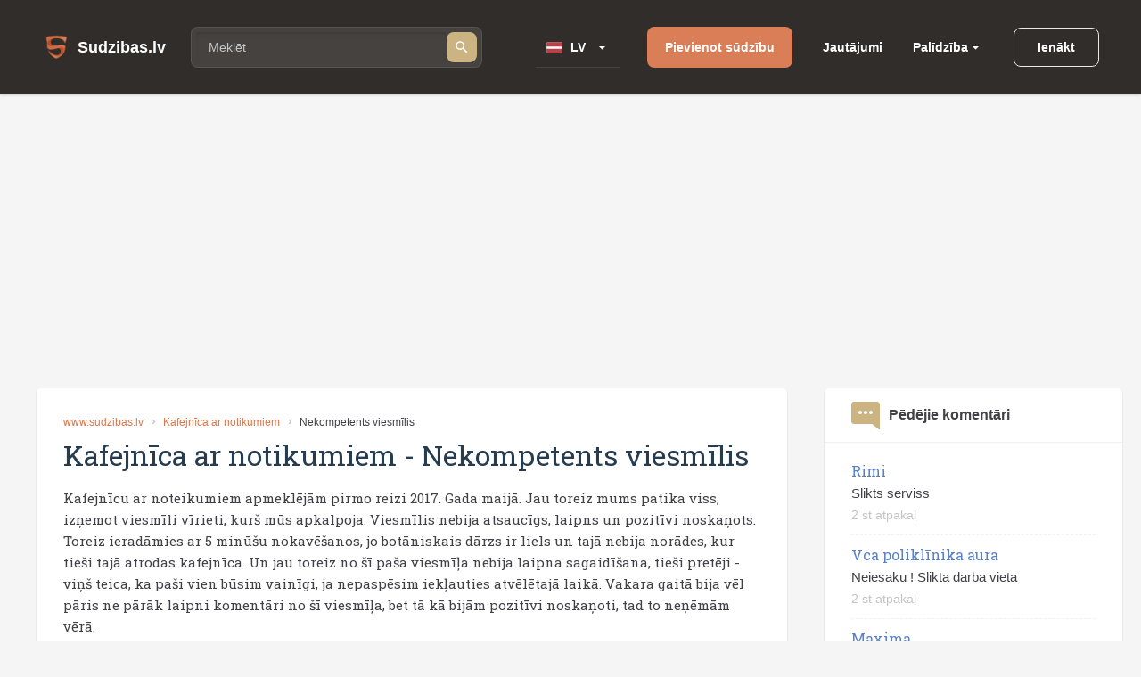

--- FILE ---
content_type: text/html; charset=utf-8
request_url: https://www.sudzibas.lv/kafejnica-ar-notikumiem-nekompetents-viesmilis-c469894
body_size: 9226
content:
<!DOCTYPE html>
<html lang="lv">
<head>
	<script src="//d2wy8f7a9ursnm.cloudfront.net/v7/bugsnag.min.js"></script>
	<script>Bugsnag.start({ apiKey: 'd29c7d8c28c326c884072e2b6273b787' })</script>
    
    <script data-ad-client="ca-pub-1969595996819804" async src="https://pagead2.googlesyndication.com/pagead/js/adsbygoogle.js"></script>
    
	<title>Kafejnīca ar notikumiem - Nekompetents viesmīlis</title>
	<meta http-equiv="Content-Type" content="text/html; charset=UTF-8" />
	<meta name="description" content="Sūdzības, atsauksmes, lietotāju komentāri par Kafejnīca ar notikumiem - Nekompetents viesmīlis. Kontakti." />
	<meta name="keywords" content="Kafejnīca ar notikumiem, sūdzības, atsauksmes, komentāri, kontakti, 469894" />
	<meta name="viewport" content="width=device-width, initial-scale=1.0" />	
	<link rel="shortcut icon" type="image/x-icon" href="/favicon.ico" />
	<meta name="theme-color" content="#404046">
	<link rel="apple-touch-icon" sizes="57x57" href="/themes/sudzibas/img/icons/57x57.png">
	<link rel="apple-touch-icon" sizes="60x60" href="/themes/sudzibas/img/icons/60x60.png">
	<link rel="apple-touch-icon" sizes="72x72" href="/themes/sudzibas/img/icons/72x72.png">
	<link rel="apple-touch-icon" sizes="76x76" href="/themes/sudzibas/img/icons/76x76.png">
	<link rel="apple-touch-icon" sizes="114x114" href="/themes/sudzibas/img/icons/114x114.png">
	<link rel="apple-touch-icon" sizes="120x120" href="/themes/sudzibas/img/icons/120x120.png">
	<link rel="apple-touch-icon" sizes="144x144" href="/themes/sudzibas/img/icons/144x144.png">
	<link rel="apple-touch-icon" sizes="152x152" href="/themes/sudzibas/img/icons/152x152.png">
    
	<style>
    ins { text-decoration:none; width:100% }
    .advertisement {
        display:flex;
        width:100%;
        flex-direction:column;
        align-items:center;
        justify-content:flex-start;
        padding-bottom:25px;
        box-sizing:border-box;
        position:relative;
		z-index: 0;
    }
    .advertisement > div {
    	height:0;
    	display:flex;
    	box-sizing:border-box;
    	align-items:flex-end;
    	font-size:11px;
    	color:#8a8d92;
    	padding-bottom:5px;
    }
    .advertisement > code {
    	width:100%;
    	box-sizing:border-box;
    	display:flex;
        justify-content:center;
        align-items:center;
    }
    .ads-top {
		min-height:300px;
        max-width:1200px;
	}
    .ads-right, .ads-bottom-content, .ads-middle {
        min-height:280px;
    }
    .ads-middle {
        max-width: 782px;
        min-height:200px;
    }
    .ads-bottom-content {
        max-width: 844px;
    }
	</style>
	
	
	
		<link rel="stylesheet" href="/css/20898f5a40f33e864e79ff791a0335cc.css" media="all" />
	
	<meta property="og:type" content="website" />
<meta property="og:title" content="Kafejnīca ar notikumiem - Nekompetents viesmīlis" />
	<meta property="og:description" content="Sūdzības, atsauksmes, lietotāju komentāri par Kafejnīca ar notikumiem - Nekompetents viesmīlis. Kontakti." />
	<meta property="og:url" content="https://www.sudzibas.lv/kafejnica-ar-notikumiem-nekompetents-viesmilis-c469894" />
	<meta property="fb:app_id" content="630035055493560" />
	<meta property="og:image" content="https://www.sudzibas.lv/themes/sudzibas/img/logos/200x200.png" />
</head>
<body> 
	
		<header class="page-header">
	<div class="page-header__wrap">
		<a class="page-header__logo" href="/"><span class="page-header__logo-text">Sudzibas.lv</span></a>
		<div class="page-header__search">
			<span class="page-header__search-loupe"></span>
			<form class="page-header__search-wrap" method="get" action="/search">
				<input class="page-header__search-input" type="text" name="q" value="" placeholder="Meklēt"/>
				<button class="page-header__search-btn" type="submit"></button>
			</form>
			
		</div>
		<div class="page-header__lang">
			<div class="page-header__lang-wrap">
				
					<div class="page-header__lang-box"><span class="page-header__lang-flag page-header__lang-flag_lv">LV</span></div>
				
				
				<ul class="page-header__lang-dropdown">
					<li class="page-header__lang-item"><div class="page-header__lang-flag page-header__lang-flag_lv" onclick="location.href=location.href.replace('//ru', '//www')">LV</div></li>
					<li class="page-header__lang-item"><div class="page-header__lang-flag page-header__lang-flag_ru" onclick="location.href=location.href.replace('//www', '//ru')">RU</div></li>
				</ul>
			</div>
		</div>
		<a class="page-header__add-complain" href="/new_complaint" onclick="if($(document).width()<=800)return layer.create('/layer/new');">Pievienot sūdzību</a>
		<ul class="page-header__menu">
			<li class="page-header__menu-item"><a class="page-header__menu-link" href="/questions">Jautājumi</a></li>
			<li class="page-header__menu-item page-header__menu-item_dropdown">
				<a class="page-header__menu-link" href="">Palīdzība</a>
				<ul class="page-header__menu-dropdown">
					<li class="page-header__menu-d-item"><a class="page-header__menu-d-link page-header__menu-d-link_about" href="/about">Par mums</a></li>
					<li class="page-header__menu-d-item"><a class="page-header__menu-d-link page-header__menu-d-link_faq" href="/faq">Bieži uzdotie jautājumi</a></li>
					<li class="page-header__menu-d-item"><a class="page-header__menu-d-link page-header__menu-d-link_flame" href="/resolve-complaint">Kā atrisināt sūdzību</a></li>
					<li class="page-header__menu-d-item"><a class="page-header__menu-d-link page-header__menu-d-link_info" href="/terms">Lietošanas noteikumi</a></li>
					<li class="page-header__menu-d-item"><a class="page-header__menu-d-link page-header__menu-d-link_info" href="/policy">Personas datu apstrādes noteikumi</a></li>
					<li class="page-header__menu-d-item"><a class="page-header__menu-d-link page-header__menu-d-link_info" href="/cookies">Sīkdatņu lietošanas noteikumi</a></li>
					<li class="page-header__menu-d-item"><a class="page-header__menu-d-link page-header__menu-d-link_help" href="/contact-us">Sazināties ar mums</a></li>
				</ul>
			</li>
		</ul>
		
	<div class="page-header__btn-enter page-header__btn-enter_sign" onclick="return layer.create('/layer/login');">Ienākt</div>









		<div class="page-header__btn-burger"></div>
	</div>
	<div class="page-header__mob-dropdown">
		<ul class="page-header__navi">
			<li class="page-header__navi-item">
				<a class="page-header__navi-link page-header__navi-link_question" href="/questions">Jautājumi</a>
			</li>
			<li class="page-header__navi-item">
				<div class="page-header__navi-link page-header__navi-link_headphone page-header__navi-link_arrow">Palīdzība</div>
				<ul class="page-header__navi-dropdown">
					<ul class="page-header__navi-dropdown">
						<li class="page-header__menu-d-item"><a class="page-header__menu-d-link page-header__menu-d-link_faq" href="/faq">Bieži uzdotie jautājumi</a></li>
						<li class="page-header__menu-d-item"><a class="page-header__menu-d-link page-header__menu-d-link_flame" href="/resolve-complaint">Kā atrisināt sūdzību</a></li>
						<li class="page-header__menu-d-item"><a class="page-header__menu-d-link page-header__menu-d-link_info" href="/terms">Lietošanas noteikumi</a></li>
						<li class="page-header__menu-d-item"><a class="page-header__menu-d-link page-header__menu-d-link_info" href="/policy">Personas datu apstrādes noteikumi</a></li>
						<li class="page-header__menu-d-item"><a class="page-header__menu-d-link page-header__menu-d-link_info" href="/cookies">Sīkdatņu lietošanas noteikumi</a></li>
						<li class="page-header__menu-d-item"><a class="page-header__menu-d-link page-header__menu-d-link_help" href="/contact-us">Sazināties ar mums</a></li>
					</ul>
				</ul>
			</li>
			<li class="page-header__navi-item"><a class="page-header__navi-link page-header__navi-link_about" href="/about">Par mums</a></li>
		</ul>
		<div class="page-header__lang">
			<div class="page-header__lang-title">Izvēlēties valodu</div>
			<div class="page-header__lang-wrap">
				
					<div class="page-header__lang-box"><span class="page-header__lang-flag page-header__lang-flag_lv">LV</span></div>
				
				
				<ul class="page-header__lang-dropdown">
					<li class="page-header__lang-item"><div class="page-header__lang-flag page-header__lang-flag_lv" onclick="location.href=location.href.replace('//ru', '//www')">LV</div></li>
					<li class="page-header__lang-item"><div class="page-header__lang-flag page-header__lang-flag_ru" onclick="location.href=location.href.replace('//www', '//ru')">RU</div></li>
				</ul>
			</div>
		</div>
		

	<div class="page-header__buttons">
		<div class="page-header__btn-enter page-header__btn-enter_sign" onclick="return layer.create('/layer/login');">Ienākt</div>
		<div class="page-header__btn-enter page-header__btn-enter_register" onclick="return layer.create('/layer/reg');">Reģistrēties</div>
	</div>








	</div>
</header>
<div class="header-profile-space"></div>

	<div class="advertisement"><div></div><code class="ads-top"><ins class="adsbygoogle"
   style="display:block"
   data-ad-client="ca-pub-1969595996819804"
   data-ad-slot="8549979602"
   data-ad-format="auto"
   data-full-width-responsive="true"></ins><script>
   (adsbygoogle = window.adsbygoogle || []).push({});
</script></code></div>
	
	<div class="minw cols">
		<div class="main" itemscope itemtype="http://schema.org/Review">
	
			<article class="block item">
			
				<div class="crumbs">
					<a href="/">www.sudzibas.lv</a>
					<a href="#">Kafejnīca ar notikumiem</a>
					<span class="fixtext-469894-title">Nekompetents viesmīlis</span>
				</div>
			
				
				<h1><span itemscope itemprop="itemReviewed" itemtype="https://schema.org/Organization" class="fixtext-469892-company"><span itemprop="name">Kafejnīca ar notikumiem</span></span> - <span itemprop="about" class="fixtext-469894-title">Nekompetents viesmīlis</span></h1>
				<p itemprop="reviewBody" class="fixtext-469894-txt">Kafejnīcu ar noteikumiem apmeklējām pirmo reizi 2017. Gada maijā. Jau toreiz mums patika viss, izņemot viesmīli vīrieti, kurš mūs apkalpoja. Viesmīlis nebija atsaucīgs, laipns un pozitīvi noskaņots. Toreiz ieradāmies ar 5 minūšu nokavēšanos, jo botāniskais dārzs ir liels un tajā nebija norādes, kur tieši tajā atrodas kafejnīca. Un jau toreiz no šī paša viesmīļa nebija laipna sagaidīšana, tieši pretēji - viņš teica, ka paši vien būsim vainīgi, ja nepaspēsim iekļauties atvēlētajā laikā. Vakara gaitā bija vēl pāris ne pārāk laipni komentāri no šī viesmīļa, bet tā kā bijām pozitīvi noskaņoti, tad to neņēmām vērā. <br />
Uzzinot, kaa arī šogad tiek piedāvāti kafejnīcas ar noteikumiem apmeklējumi, nolēmām pierezervēt galdiņu uz šā gada 17. Maija datumu. Ierodoties attiecīgajā laikā kafejnīcā, mūs atkal sagaidīja tas pats viesmīlis, kas iepriekšējā gadā. Un viena no pirmajām frāzēm, ko viņš mums pateica: panāciet uz atpakaļu un iespiež vīram rokā papīra rulli ar tekstu: lasi, kas tajā ir rakstīts! Šim viesmīlim laikam bija ļoti principiāli mums likt vienu soli atkāpties uz atpakaļu, lai gan es tam neredzēju nekādu jēgu, jo nebijām aizšķērsojuši eju citiem viesmīļiem. Tāpat no viesmīļa es sagaidītu laipnāku attieksmi, piemēram, : vai varu jums palūgt nedaudz atkāpties uz aizmuguri? Un, lūdzu šeit būs kafejnīcas noteikumi, kuri jums ir skaļi jāizlasa, lai tiktu tālāk. Bet pēc tik nelaipnas sagaidīšanas, kāda bija pret mums, vīrs atteicās lasīt uz papīra rakstīto un laipni palūdza, vai ir iespējams pavakariņot, izlaižot šo sadaļu. Uz ko viesmīlis nelaipnā tonī atbildēja, ka, ja jūs nedomājat pakļauties kafejnīcas noteikumiem, tad kafejnīcas apmeklējums jums ir liegts. Protams, ka pēc šādas attieksmes, mēs pametām kafejnīcas telpas. Pēc kafejnīcas apmeklējuma secinājām, ka konkrētajam viesmīlim - vīrietim (vārdu nezinām) ir problēmas ar elementāru komunikāciju, kaut gan viesmīļa darbā šai prasmei būtu jābūt augsti attīstītai.</p>
				<div class="updates">
					<!--#IFHAVE{}{
						<div class="resolved">
							<div class="head"><b>Sūdzība veiksmīgi atrisināta</b> 0 min atpakaļ</div>
							<p></p>					
						</div>
					}#-->
					
				</div>
				
				
				
				<div class="advertisement"><div></div><code class="ads-middle"><ins class="adsbygoogle"
   style="display:block; text-align:center;"
   data-ad-layout="in-article"
   data-ad-format="fluid"
   data-ad-client="ca-pub-1969595996819804"
   data-ad-slot="6937515031"></ins><script>
   (adsbygoogle = window.adsbygoogle || []).push({});
</script></code></div>
				<div class="user">
					<div class="info">
						<span class="in in2 "><i>G</i></span>
						
							<a href="/profile/gitttta/469890" itemscope itemprop="author" itemtype="http://schema.org/Person"><span itemprop="name">Gitttta</span></a>
						
						<span class="date" itemprop="datePublished">04.06.2018</span>
					</div>
					<div class="social">
						<a href="https://www.facebook.com/sharer/sharer.php?app_id=1795904410677391&sdk=joey&u=https%3A%2F%2Fwww.sudzibas.lv%2Fkafejnica-ar-notikumiem-nekompetents-viesmilis-c469894&display=popup&ref=plugin&src=share_button" class="btn facebook" rel="noopener noreferrer nofollow">Share</a><span class="bubble facebook-num">0</span>
						<a href="https://twitter.com/share?text=Kafejn%C4%ABca+ar+notikumiem+-+Nekompetents+viesm%C4%ABlis" rel="noopener noreferrer nofollow" class="btn twitter">Tweet</a>
						<a href="https://www.draugiem.lv/say/ext/add.php?title=Kafejn%C4%ABca+ar+notikumiem+-+Nekompetents+viesm%C4%ABlis&link=https%3A%2F%2Fwww.sudzibas.lv%2Fkafejnica-ar-notikumiem-nekompetents-viesmilis-c469894" rel="noopener noreferrer nofollow" class="btn draugiem">Ieteikt</a>
						
					</div>
				</div>
				
			</article>

						<a id="comments" class="anchor"></a>
			<section class="block comments">
				<h2>Komentāri (2)</h2>
				<div class="list">

	
					<section class="item" cID="469901" data-id="469901" itemprop="comment" itemscope itemtype="http://schema.org/Comment">
						<a id="c469901" class="anchor"></a>	
									

						<div class="user">
							<div class="info">
								<span class="in img "><i style="background-image:url(/files/users/thumbs/7157_u66.webp?)"></i></span>
								<a href="/profile/jautrais-analitikis/7157" itemprop="creator">Jautrais analītiķis</a>
								
								
								
								<span class="date" itemprop="dateCreated">04.06.2018</span>
							</div>
						</div>
						<div class="quot"></div>
						
						<p itemprop="text" class="fixtext-469901-txt">						
							Agrāk cilvēki no savas neaudzinātības kaunējās, bet Gitttta atļaujas to pat papildus izcelt. Kāpēc jums, barbariem, nav skaidra elementāra lieta - viesmīlība nenozīmē visatļautību! Jūs savā aizgaldā varat rukšķēt, ka pašiem patīk, bet dodoties uz sabiedrisku vietu, jums tomēr vajadzētu papūlēties ievērot, tās noteikumus, nevis likt pārējiem kviekt jums līdzi!
						</p>
						
												
						<div class="foot">
							<div>
								<a href="#" class="up" id="positive_comment_469901" onclick="return action('/ajax/like/comment/469901/1');">18</a>
								<a href="#" class="down" id="negative_comment_469901" onclick="return action('/ajax/like/comment/469901/-1');">4</a>
								<a href="#" class="answer" onclick="return showReply(469901,false);">Atbildēt </a>
								<!-- a href="#" class="share">Padalities</a-->
							</div>
							
						</div>
					</section>
	

	
					<section class="item" cID="470078" data-id="470078" itemprop="comment" itemscope itemtype="http://schema.org/Comment">
						<a id="c470078" class="anchor"></a>	
									

						<div class="user">
							<div class="info">
								<span class="in img "><i style="background-image:url(/files/users/thumbs/437766_u66.webp?)"></i></span>
								<a href="/profile/bomboklak/437766" itemprop="creator">Bomboklak</a>
								
								
								
								<span class="date" itemprop="dateCreated">05.06.2018</span>
							</div>
						</div>
						<div class="quot"></div>
						
						<p itemprop="text" class="fixtext-470078-txt">						
							Jūs ejiet uz vakariņām ar noteikumiem un atsakaties ievērot noteikumus?<br />
<br />
Pilnīgi necienīga rīcība no Jūsu puses!
						</p>
						
												
						<div class="foot">
							<div>
								<a href="#" class="up" id="positive_comment_470078" onclick="return action('/ajax/like/comment/470078/1');">4</a>
								<a href="#" class="down" id="negative_comment_470078" onclick="return action('/ajax/like/comment/470078/-1');">1</a>
								<a href="#" class="answer" onclick="return showReply(470078,false);">Atbildēt </a>
								<!-- a href="#" class="share">Padalities</a-->
							</div>
							
						</div>
					</section>
	

				</div>
			</section>
<div id="replay-source" style="display:none">
	<div class="replay-form form">
		<form action="/block/commentform/469894/" method="post" onsubmit="$('.replay-form').addClass('loading');return formSubmit(this);" autocomplete="off">
			<input type="submit" />
			<input type="hidden" name="replayID" id="replayID" value="" />	
			<div class="fld"><em></em><textarea placeholder="Ievadiet atbildes tekstu" name="txt"></textarea></div>
			<div class="flex">
				<div>&nbsp;</div>
				<a href="#" class="btn green" onclick="$(this).closest('form').submit();return false;">Nosūtīt</a>
			</div>
		</form>
	</div>
</div>





						<section class="block comment-form commentform update" id="commentform">
				<h2>Pievienot komentāru</h2>
				<form action="/block/commentform/469894/" method="post" class="form" onsubmit="$('#commentform').addClass('loading');return formSubmit(this);" autocomplete="off">
					<input type="submit" name="submit" value="1" />
					
						<div class="fld radio">
							<label>Jūsu attieksme pret sūdzību:</label>
							<span><input type="radio" name="ratting" value="1" class="radio" />Pozitīva </span>
							<span><input type="radio" name="ratting" value="0" class="radio" />Neitrāla</span>
							<span><input type="radio" name="ratting" value="-1" class="radio" />Negatīva</span>
						</div>
					
					<div class="fld"><em></em><textarea placeholder="Lūdzam, komentāra tekstā norādiet uzņēmuma nosaukumu" name="txt"></textarea></div>
					<div class="images" id="images">
					</div>
					<a href="#" class="fld upload-place" onclick="$('#upload').click();return false;">Lejupielādēt failus </a>
					<input type="file" id="upload" name="file" multiple />
					<div class="progress"><div id="progress"></div></div>
					<div class="flex">
						<div></div>
						<a href="#" class="btn green" onclick="$(this).closest('form').submit();return false;">Nosūtīt</a>
					</div>
				</form>
				
			</section>


			
		</div>
		<div class="right">
			
			
		
			
    <aside class="block">
	<h4 class="comment">
		Pēdējie komentāri
		
	</h4>
	<ul>
		
			<li>
				<a href="/rimi/rimi-slikts-serviss-c2626943">Rimi</a><br/>
				Slikts serviss
				<span class="txt">2 st  atpakaļ</span>
			</li>
		
			<li>
				<a href="/vca-poliklinika-aura/vca-poliklinika-aura-neiesaku-slikta-darba-vieta-c2425671">Vca poliklīnika aura</a><br/>
				Neiesaku ! Slikta darba vieta
				<span class="txt">2 st  atpakaļ</span>
			</li>
		
			<li>
				<a href="/maxima/maxima-pardeveji-c39629">Maxima</a><br/>
				Pārdevēji
				<span class="txt">4 st  atpakaļ</span>
			</li>
		
	</ul>
</aside>


<div class="advertisement"><div></div><code class="ads-right"><ins class="adsbygoogle"
   style="display:block"
   data-ad-client="ca-pub-1969595996819804"
   data-ad-slot="3145895094"
   data-ad-format="auto"
   data-full-width-responsive="true"></ins><script>
   (adsbygoogle = window.adsbygoogle || []).push({});
</script></code></div>
	<aside class="block">
		<h4 class="question">Pēdējie jautājumi</h4>
		<ul>

			<li><a href="/questions/par-veikto-pasutijumu/2619656">Par veikto pasūtījumu</a>

			<li><a href="/questions/garantijas-remonts/2617743">Garantijas remonts</a>

			<li><a href="/questions/par-gidiem/2611038">Par gidiem</a>

			<li><a href="/questions/par-sludinajumu/2610594">Par sludinājumu</a>

			<li><a href="/questions/par-bankas-drosibu/2600046">Par bankas drošību</a>

		</ul>
	</aside>
	
	<aside class="block">
		<h4 class="rating">Uzņēmumu reitings</h4>
		<ul>
		
			<li class="flex"><div><span class="in img mimg"><i style="background-image:url(/files/business/thumbs/248613_b60.webp?)"></i></span></div><div><a href="/business/balticom/248613">Balticom</a> <span>(182)</span></div>
		
			<li class="flex"><div><span class="in img mimg"><i style="background-image:url(/files/business/thumbs/262833_b60.webp?)"></i></span></div><div><a href="/business/yesmobilelv/262833">Yesmobile.lv</a> <span>(23)</span></div>
		
			<li class="flex"><div><span class="in img mimg"><i style="background-image:url(/files/business/thumbs/252466_b60.webp?)"></i></span></div><div><a href="/business/aleksandra-apavi/252466">Aleksandra Apavi</a> <span>(25)</span></div>
		
			<li class="flex"><div><span class="in img mimg"><i style="background-image:url(/files/business/thumbs/326011_b60.webp?)"></i></span></div><div><a href="/business/laimes-lacis/326011">Laimes Lācis</a> <span>(10)</span></div>
		
			<li class="flex"><div><span class="in img mimg"><i style="background-image:url(/files/business/thumbs/264162_b60.webp?)"></i></span></div><div><a href="/business/incredit-group/264162">InCredit Group</a> <span>(32)</span></div>
		
			<li class="flex"><div><span class="in img mimg"><i style="background-image:url(/files/business/thumbs/281083_b60.webp?)"></i></span></div><div><a href="/business/nano-it/281083">Nano IT</a> <span>(7)</span></div>
		
			<li class="flex"><div><span class="in img mimg"><i style="background-image:url(/files/business/thumbs/341337_b60.webp?)"></i></span></div><div><a href="/business/eiroplasts/341337">Eiroplasts</a> <span>(4)</span></div>
		
			<li class="flex"><div><span class="in img mimg"><i style="background-image:url(/files/business/thumbs/290783_b60.webp?)"></i></span></div><div><a href="/business/smarzasclub/290783">Smarzas.Club</a> <span>(4)</span></div>
		
			<li class="flex"><div><span class="in img mimg"><i style="background-image:url(/files/business/thumbs/270909_b60.webp?)"></i></span></div><div><a href="/business/lauku-siks/270909">Lauku šiks</a> <span>(3)</span></div>
		
			<li class="flex"><div><span class="in img mimg"><i style="background-image:url(/files/business/thumbs/256139_b60.webp?)"></i></span></div><div><a href="/business/ava-holding/256139">Ava Holding</a> <span>(7)</span></div>
		
		</ul>
		<div class="foot"><a href="/businesslist/top100">Uzņēmumu TOP 100</a></div>
	</aside>


    <aside class="block">
	<h4 class="resolved">Pēdējās atrisinātās sūdzības</h4>
	<ul>
		
			<li>
				<a href="/viediegredzenilv-krapsana-c2620443">Viediegredzeni.lv</a><br/>
				Šodien viediegredzeni.lv mātes uzņēmums nutsormused.ee atgrieza naudu par preci.
				<span class="txt">6 st  atpakaļ</span>
			</li>
		
			<li>
				<a href="/carbay-slikti-kantoris-c2626223">carbay</a><br/>
				Labojums- carbuzz 
Neuzsticīgs kantoris,neiesaku ņemt automašīnas.
				<span class="txt">15.01.2026</span>
			</li>
		
			<li>
				<a href="/hotel-vilmaja-sia-unijas-nami-sia-tas-pats-krapsana-meli-c2625320">Hotel Vilmāja SIA/Ūnijas nami, SIA (tas pats)</a><br/>
				Nauda ir izmaksāta pateicoties portālam sūdzības.lv Paldies 🙏
				<span class="txt">13.01.2026</span>
			</li>
		
	</ul>
</aside>


<aside class="block">
	<h4>Sazināties ar ekspertiem</h4>
	<ul>
		
			<li class="flex"><div><span class="in in1 "><i>L</i></span></div><div><a href="/lawyer/lvjuristslv/2539650">LVJURISTS.LV</a></div>
		
			<li class="flex"><div><span class="in img "><i style="background-image:url(/files/experts/thumbs/426208_ex60.webp?)"></i></span></div><div><a href="/expert/paradu-atgusanas-un-maksajumu-administresanas-centrs/426198">Parādu Atgūšanas un Maksājumu Administrēšanas Centrs</a></div>
		
			<li class="flex"><div><span class="in img "><i style="background-image:url(/files/experts/thumbs/407619_ex60.webp?)"></i></span></div><div><a href="/lawyer/sanda-kraukle-zverinata-advokate/407615">Sanda Kraukle zvērināta advokāte</a></div>
		
	</ul>
</aside>
	<aside class="block last-picture">
		<h4 class="picture">Šodienas bilde</h4>
		<div>
			<a href="/pictures/rimi-kukainis-romiesu-salatos-ar-cala-fileju/2626068" class="link">Rimi/ Kukainis romiešu salātos ar cāļa fileju</a><br/>
			<a href="/files/items/2626068/images/thumbs/6968d5694e5b8_picture1200.webp" class="preview"><img src="/files/items/2626068/images/thumbs/6968d5694e5b8_picture274.webp" alt="Rimi/ Kukainis romiešu salātos ar cāļa fileju" /></a>
		</div>
		<div class="foot"><a href="/pictures">Vairāk bildes</a></div>
	</aside>
	
	<aside class="block last-item-video">
		<h4 class="video">Skatieties pēdējo video</h4>
		<div>
			<a href="/rd-electronics/rd-electronics-rd-electronics-pardota-bojata-prece-c2621792" class="link">Rd Electronics/ Pārdota bojāta prece</a><br/>
			<a href="/rd-electronics/rd-electronics-rd-electronics-pardota-bojata-prece-c2621792"><img src="/files/videos/thumbs/6950530192866_video274.webp" alt="Rd Electronics/ Pārdota bojāta prece" /></a>
		</div>
		<div class="foot"><a href="/videolist">Skatieties visus video</a></div>
	</aside>
	
			
		</div>
	</div>
	<footer class="page-footer">
	<div class="page-footer__ins">
		<div class="page-footer__wrap">
			<div class="page-footer__column">
				<div class="page-footer__logo">Sudzibas.lv</div>
			</div>
			<ul class="page-footer__navi">
				<li class="page-footer__navi-item"><span class="page-footer__navi-title">Galvenā lapa</span></li>
				<li class="page-footer__navi-item"><a class="page-footer__navi-link" href="/">Sākuma lapa</a></li>
				<li class="page-footer__navi-item"><a class="page-footer__navi-link" href="/new_complaint"> Pievienot sūdzību</a></li>
				<li class="page-footer__navi-item"><a class="page-footer__navi-link" href="/businesslist"> Uzņēmumu saraksts</a></li>
				<!-- <li class="page-footer__navi-item"><a class="page-footer__navi-link" href="/about">foot.about</a></li> -->
			</ul>
			<ul class="page-footer__navi">
				<li class="page-footer__navi-item"><span class="page-footer__navi-title">Noteikumi</span></li>
				<li class="page-footer__navi-item"><a class="page-footer__navi-link" href="/terms">Lietošanas noteikumi</a></li>
				<li class="page-footer__navi-item"><a class="page-footer__navi-link" href="/policy">Personas datu apstrādes noteikumi</a></li>
				<li class="page-footer__navi-item"><a class="page-footer__navi-link" href="/cookies">Sīkdatņu lietošanas noteikumi</a></li>
			</ul>
			<ul class="page-footer__navi">
				<li class="page-footer__navi-item"><span class="page-footer__navi-title">Palīdzība</span></li>
				<li class="page-footer__navi-item"><a class="page-footer__navi-link" href="/faq"> Bieži uzdotie jautājumi</a></li>
				<li class="page-footer__navi-item"><a class="page-footer__navi-link" href="/resolve-complaint">Kā atrisināt sūdzību</a></li>
				<li class="page-footer__navi-item"><a class="page-footer__navi-link" href="/contact-us" target="_blank">Kontakti</a></li>
			</ul>
			<div class="page-footer__column">
				<ul class="social-block">
					<li class="social-block__item">
						<a class="social-block__btn social-block__btn_fb"
						   href="https://www.facebook.com/sudzibas.lv/"
						   target="_blank"
						   rel="noopener noreferrer nofollow"></a>
					</li>
					<li class="social-block__item">
						<a class="social-block__btn social-block__btn_tw"
						   href="https://mobile.twitter.com/SudzibasL"
						   target="_blank"
						   rel="noopener noreferrer nofollow"></a>
					</li>
					<li class="social-block__item">
						<a class="social-block__btn social-block__btn_inst"
						   href="https://www.instagram.com/sudzibas.lv/"
						   target="_blank"
						   rel="noopener noreferrer nofollow"></a>
					</li>
				</ul>
			</div>
		</div>
		<div class="page-footer__copyright">© 2007-2026 Sūdzības.lv</div>
		<div class="page-footer__message">Ja Jums ir jautājumi, konstruktīvas domas, ka padarīt mūsu portālu labāku, vai citas radošas idejas un piedāvājumi, lūdzu 
uzrakstiet mums uz e-pastu <a href="/cdn-cgi/l/email-protection" class="__cf_email__" data-cfemail="e69593829c8f848795a6818b878f8ac885898b">[email&#160;protected]</a>. </a><br/> 
Sudzibas.lv administrācija nav atbildīga par portālā ievietoto informāciju.</div>
	</div>
</footer>
<a href="#" class="scroll-top" style="display:none"></a>




    

    
	<link href='https://fonts.googleapis.com/css?family=Roboto+Slab:400,100,300,700&subset=latin,cyrillic,latin-ext,cyrillic-ext&display=swap' rel='stylesheet' type='text/css'>
	<script data-cfasync="false" src="/cdn-cgi/scripts/5c5dd728/cloudflare-static/email-decode.min.js"></script><script>var PUBLIC_URL = '';</script>
	
		<script src="/js/f86273e80db5c5daee83d49d865eeb87.js?v=1767883848"></script>
	
	<script>
$(function(){ new social('.main .social'); });

					$(function() {
					    $('#upload').fileupload({
					        url: '/block/commentform?imgupload',
					        dataType: 'json',
					        done: function (e, data) {
					        	$('#progress').fadeOut('slow');
					        	if (data.result.error !== undefined) {
					        		alert(data.result.error);
					        	} else {
					        	    var div = $('<div class="del" title="Izdzēst"></div>');
					        	    div.css('background-image','url('+data.result.src+')');
					        	    div.attr('id', data.result.id);
					        	    div.on('click', function(){
					        			action('/block/commentform?imgdelete='+this.id)
							    	});
					        		div.appendTo('#images');
					        		$('#images img:hidden').fadeIn('slow');
					        	}
					        },
					        progressall: function (e, data) {
					            var progress = parseInt(data.loaded / data.total * 100, 10);
					            $('#progress').show().css( 'width', progress + '%' );
					        }
					    });
					});
				

	var hash = window.location.hash.substr(1);
	if (hash && hash.match(/^c[0-9]+$/)) {
		var o = $('#'+hash).closest('.reply');
		if (o.length && !o.hasClass('open')) {
			o.addClass('open');
		}
	}


	function showReply( ID, type ) {
		if ($(".comments .replay-form").is(":visible")) {
			if ($(".comments .replay-form").closest(".reply").prop("id") == "p"+ID) {
				$(".comments #p"+ID).removeClass('open');
				$(".comments #p"+ID).slideUp(500, function() {
					$(".comments #p"+ID).removeClass('open');
				});
				return false;
			}
		}
		$(".comments .replay-form").remove();
		$(".comments .open").hide();
		$(".comments .open").removeClass('open');
		
		if (!$(".comments #p"+ID).length) {
			$(".comments section[data-id='"+ID+"']").after('<div class="reply" id="p'+ID+'"></div>');
		}
		
		if (type) $(".comments #p"+ID+" > section").show();
			 else $(".comments #p"+ID+" > section").hide();
		
		$(".comments #p"+ID).append($("#replay-source").html());
		$(".comments .replay-form #replayID").val(ID);
		$(".comments .replay-form #captcha_r").prop('src',PUBLIC_URL+'/captcha?namespace=commentreplay&amp;rand='+Math.random());
		$(".comments #p"+ID).slideDown(500, function() {
			$(".comments #p"+ID).addClass('open');
		});
		return false;
	}
	


	$(window).scroll(function () {
		if ($(window).scrollTop() > 500) {
			$('.scroll-top').fadeIn(250);
		} else {
			$('.scroll-top').fadeOut(250);
		}
	});

	$('.scroll-top').click(function (event) {
		event.preventDefault();
		$('html, body').animate({scrollTop: 0}, 250);
		return false;
	})
	$(window).trigger('scroll');


				$(function () {
					$( ".page-header__search-input" ).autocomplete({
						source: function( request, response ) {
							$.ajax({
								url: "/ajax/business_company_autocomplete_sphx",
								dataType: "json",
								data: {
									term: request.term
								},
								success: function( data ) {
									response( data );
								}
							});
						},
						minLength: 2,
						select: function( event, ui ) {
							setTimeout( function() {
								$('.page-header__search-wrap').submit();
							}, 1);
						}
					}).autocomplete("instance")._renderItem = function( ul, item ) {
						return $( "<li>" )
							   .append( "<div class='autocomplete-search-item'><div class='logo'>"+(item.logo ? "<img src='"+item.logo+"' />" : "")+"</div><div class='label'>" + item.label + "</div></div>" )
							   .appendTo( ul );
					};
				});
			
</script>

	
    <script async src="https://www.googletagmanager.com/gtag/js?id=G-4MLT9Y8M4S"></script>
    <script>
      window.dataLayer = window.dataLayer || [];
      function gtag(){dataLayer.push(arguments);}
      gtag('js', new Date());

      gtag('config', 'G-4MLT9Y8M4S');
    </script>
<script defer src="https://static.cloudflareinsights.com/beacon.min.js/vcd15cbe7772f49c399c6a5babf22c1241717689176015" integrity="sha512-ZpsOmlRQV6y907TI0dKBHq9Md29nnaEIPlkf84rnaERnq6zvWvPUqr2ft8M1aS28oN72PdrCzSjY4U6VaAw1EQ==" data-cf-beacon='{"version":"2024.11.0","token":"e979139fd8b2411185f4556c64d81761","r":1,"server_timing":{"name":{"cfCacheStatus":true,"cfEdge":true,"cfExtPri":true,"cfL4":true,"cfOrigin":true,"cfSpeedBrain":true},"location_startswith":null}}' crossorigin="anonymous"></script>
</body>
</html>


--- FILE ---
content_type: text/html; charset=utf-8
request_url: https://www.google.com/recaptcha/api2/aframe
body_size: 266
content:
<!DOCTYPE HTML><html><head><meta http-equiv="content-type" content="text/html; charset=UTF-8"></head><body><script nonce="_k95ioA2obQgaO0Q1QVCdg">/** Anti-fraud and anti-abuse applications only. See google.com/recaptcha */ try{var clients={'sodar':'https://pagead2.googlesyndication.com/pagead/sodar?'};window.addEventListener("message",function(a){try{if(a.source===window.parent){var b=JSON.parse(a.data);var c=clients[b['id']];if(c){var d=document.createElement('img');d.src=c+b['params']+'&rc='+(localStorage.getItem("rc::a")?sessionStorage.getItem("rc::b"):"");window.document.body.appendChild(d);sessionStorage.setItem("rc::e",parseInt(sessionStorage.getItem("rc::e")||0)+1);localStorage.setItem("rc::h",'1768841886944');}}}catch(b){}});window.parent.postMessage("_grecaptcha_ready", "*");}catch(b){}</script></body></html>